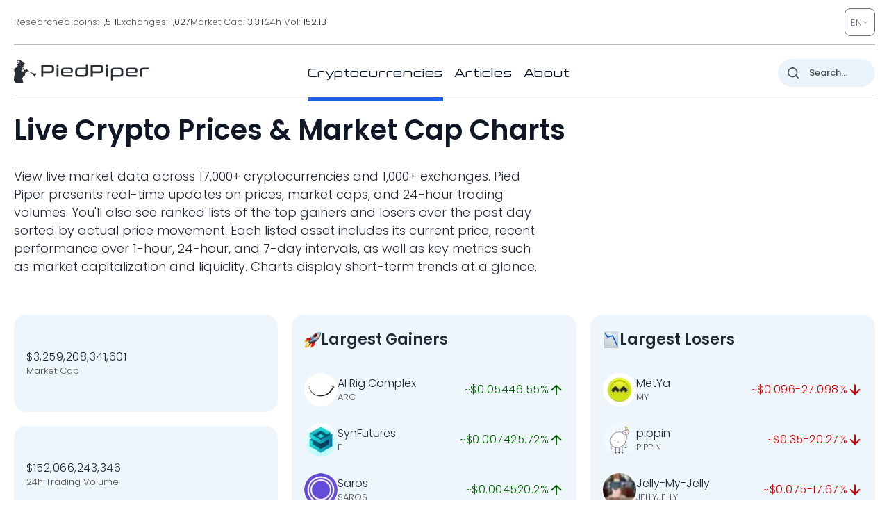

--- FILE ---
content_type: image/svg+xml
request_url: https://pp.one/charts/7d/15.svg
body_size: 3585
content:
<!-- series7d: [{"tick_date":"2025-10-12 09:00:00","close":"0.00001003"},{"tick_date":"2025-10-12 10:00:00","close":"0.00001001"},{"tick_date":"2025-10-12 11:00:00","close":"0.00001002"},{"tick_date":"2025-10-12 12:00:00","close":"0.00001002"},{"tick_date":"2025-10-12 13:00:00","close":"0.00001008"},{"tick_date":"2025-10-12 14:00:00","close":"0.00000998"},{"tick_date":"2025-10-12 15:00:00","close":"0.0000103"},{"tick_date":"2025-10-12 16:00:00","close":"0.00001055"},{"tick_date":"2025-10-12 17:00:00","close":"0.0000106"},{"tick_date":"2025-10-12 18:00:00","close":"0.00001064"},{"tick_date":"2025-10-12 19:00:00","close":"0.00001061"},{"tick_date":"2025-10-12 20:00:00","close":"0.0000108"},{"tick_date":"2025-10-12 21:00:00","close":"0.00001082"},{"tick_date":"2025-10-12 22:00:00","close":"0.00001073"},{"tick_date":"2025-10-12 23:00:00","close":"0.0000107"},{"tick_date":"2025-10-13 00:00:00","close":"0.00001072"},{"tick_date":"2025-10-13 01:00:00","close":"0.00001068"},{"tick_date":"2025-10-13 02:00:00","close":"0.00001068"},{"tick_date":"2025-10-13 03:00:00","close":"0.00001069"},{"tick_date":"2025-10-13 04:00:00","close":"0.00001065"},{"tick_date":"2025-10-13 05:00:00","close":"0.0000107"},{"tick_date":"2025-10-13 06:00:00","close":"0.00001066"},{"tick_date":"2025-10-13 07:00:00","close":"0.00001076"},{"tick_date":"2025-10-13 08:00:00","close":"0.00001082"},{"tick_date":"2025-10-13 09:00:00","close":"0.00001096"},{"tick_date":"2025-10-13 10:00:00","close":"0.00001094"},{"tick_date":"2025-10-13 11:00:00","close":"0.00001094"},{"tick_date":"2025-10-13 12:00:00","close":"0.00001075"},{"tick_date":"2025-10-13 13:00:00","close":"0.00001083"},{"tick_date":"2025-10-13 14:00:00","close":"0.00001096"},{"tick_date":"2025-10-13 15:00:00","close":"0.00001087"},{"tick_date":"2025-10-13 16:00:00","close":"0.00001101"},{"tick_date":"2025-10-13 17:00:00","close":"0.00001096"},{"tick_date":"2025-10-13 18:00:00","close":"0.000011"},{"tick_date":"2025-10-13 19:00:00","close":"0.00001111"},{"tick_date":"2025-10-13 20:00:00","close":"0.00001122"},{"tick_date":"2025-10-13 21:00:00","close":"0.00001121"},{"tick_date":"2025-10-13 22:00:00","close":"0.00001124"},{"tick_date":"2025-10-13 23:00:00","close":"0.00001119"},{"tick_date":"2025-10-14 00:00:00","close":"0.00001112"},{"tick_date":"2025-10-14 01:00:00","close":"0.00001111"},{"tick_date":"2025-10-14 02:00:00","close":"0.00001108"},{"tick_date":"2025-10-14 03:00:00","close":"0.00001096"},{"tick_date":"2025-10-14 04:00:00","close":"0.00001091"},{"tick_date":"2025-10-14 05:00:00","close":"0.00001073"},{"tick_date":"2025-10-14 06:00:00","close":"0.00001064"},{"tick_date":"2025-10-14 07:00:00","close":"0.00001044"},{"tick_date":"2025-10-14 08:00:00","close":"0.0000104"},{"tick_date":"2025-10-14 09:00:00","close":"0.00001048"},{"tick_date":"2025-10-14 10:00:00","close":"0.00001047"},{"tick_date":"2025-10-14 11:00:00","close":"0.00001033"},{"tick_date":"2025-10-14 12:00:00","close":"0.00001043"},{"tick_date":"2025-10-14 13:00:00","close":"0.00001031"},{"tick_date":"2025-10-14 14:00:00","close":"0.0000104"},{"tick_date":"2025-10-14 15:00:00","close":"0.00001048"},{"tick_date":"2025-10-14 16:00:00","close":"0.00001065"},{"tick_date":"2025-10-14 17:00:00","close":"0.00001074"},{"tick_date":"2025-10-14 18:00:00","close":"0.00001072"},{"tick_date":"2025-10-14 19:00:00","close":"0.0000107"},{"tick_date":"2025-10-14 20:00:00","close":"0.00001064"},{"tick_date":"2025-10-14 21:00:00","close":"0.00001069"},{"tick_date":"2025-10-14 22:00:00","close":"0.00001075"},{"tick_date":"2025-10-14 23:00:00","close":"0.00001072"},{"tick_date":"2025-10-15 00:00:00","close":"0.00001075"},{"tick_date":"2025-10-15 01:00:00","close":"0.00001073"},{"tick_date":"2025-10-15 02:00:00","close":"0.00001069"},{"tick_date":"2025-10-15 03:00:00","close":"0.00001075"},{"tick_date":"2025-10-15 04:00:00","close":"0.00001067"},{"tick_date":"2025-10-15 05:00:00","close":"0.00001074"},{"tick_date":"2025-10-15 06:00:00","close":"0.00001073"},{"tick_date":"2025-10-15 07:00:00","close":"0.00001072"},{"tick_date":"2025-10-15 08:00:00","close":"0.00001072"},{"tick_date":"2025-10-15 09:00:00","close":"0.00001079"},{"tick_date":"2025-10-15 10:00:00","close":"0.00001071"},{"tick_date":"2025-10-15 11:00:00","close":"0.00001066"},{"tick_date":"2025-10-15 12:00:00","close":"0.00001062"},{"tick_date":"2025-10-15 13:00:00","close":"0.00001054"},{"tick_date":"2025-10-15 14:00:00","close":"0.0000105"},{"tick_date":"2025-10-15 15:00:00","close":"0.00001048"},{"tick_date":"2025-10-15 16:00:00","close":"0.00001038"},{"tick_date":"2025-10-15 17:00:00","close":"0.00001044"},{"tick_date":"2025-10-15 18:00:00","close":"0.00001043"},{"tick_date":"2025-10-15 19:00:00","close":"0.00001044"},{"tick_date":"2025-10-15 20:00:00","close":"0.00001035"},{"tick_date":"2025-10-15 21:00:00","close":"0.00001032"},{"tick_date":"2025-10-15 22:00:00","close":"0.00001028"},{"tick_date":"2025-10-15 23:00:00","close":"0.00001027"},{"tick_date":"2025-10-16 00:00:00","close":"0.00001032"},{"tick_date":"2025-10-16 01:00:00","close":"0.00001031"},{"tick_date":"2025-10-16 02:00:00","close":"0.00001039"},{"tick_date":"2025-10-16 03:00:00","close":"0.00001039"},{"tick_date":"2025-10-16 04:00:00","close":"0.00001037"},{"tick_date":"2025-10-16 05:00:00","close":"0.00001034"},{"tick_date":"2025-10-16 06:00:00","close":"0.00001032"},{"tick_date":"2025-10-16 07:00:00","close":"0.00001041"},{"tick_date":"2025-10-16 08:00:00","close":"0.00001034"},{"tick_date":"2025-10-16 09:00:00","close":"0.00001028"},{"tick_date":"2025-10-16 10:00:00","close":"0.00001034"},{"tick_date":"2025-10-16 11:00:00","close":"0.00001043"},{"tick_date":"2025-10-16 12:00:00","close":"0.00001043"},{"tick_date":"2025-10-16 13:00:00","close":"0.00001049"},{"tick_date":"2025-10-16 14:00:00","close":"0.00001042"},{"tick_date":"2025-10-16 15:00:00","close":"0.0000104"},{"tick_date":"2025-10-16 16:00:00","close":"0.00001017"},{"tick_date":"2025-10-16 17:00:00","close":"0.00001019"},{"tick_date":"2025-10-16 18:00:00","close":"0.00001018"},{"tick_date":"2025-10-16 19:00:00","close":"0.0000101"},{"tick_date":"2025-10-16 20:00:00","close":"0.00001002"},{"tick_date":"2025-10-16 21:00:00","close":"0.00000996"},{"tick_date":"2025-10-16 22:00:00","close":"0.00001"},{"tick_date":"2025-10-16 23:00:00","close":"0.00000995"},{"tick_date":"2025-10-17 00:00:00","close":"0.00000998"},{"tick_date":"2025-10-17 01:00:00","close":"0.00001001"},{"tick_date":"2025-10-17 02:00:00","close":"0.00001002"},{"tick_date":"2025-10-17 03:00:00","close":"0.00001004"},{"tick_date":"2025-10-17 04:00:00","close":"0.00001008"},{"tick_date":"2025-10-17 05:00:00","close":"0.00001005"},{"tick_date":"2025-10-17 06:00:00","close":"0.00000993"},{"tick_date":"2025-10-17 07:00:00","close":"0.0000097"},{"tick_date":"2025-10-17 08:00:00","close":"0.00000947"},{"tick_date":"2025-10-17 09:00:00","close":"0.00000935"},{"tick_date":"2025-10-17 10:00:00","close":"0.00000953"},{"tick_date":"2025-10-17 11:00:00","close":"0.0000095"},{"tick_date":"2025-10-17 12:00:00","close":"0.0000097"},{"tick_date":"2025-10-17 13:00:00","close":"0.00000966"},{"tick_date":"2025-10-17 14:00:00","close":"0.00000967"},{"tick_date":"2025-10-17 15:00:00","close":"0.00000964"},{"tick_date":"2025-10-17 16:00:00","close":"0.00000973"},{"tick_date":"2025-10-17 17:00:00","close":"0.0000097"},{"tick_date":"2025-10-17 18:00:00","close":"0.00000973"},{"tick_date":"2025-10-17 19:00:00","close":"0.00000973"},{"tick_date":"2025-10-17 20:00:00","close":"0.0000097"},{"tick_date":"2025-10-17 21:00:00","close":"0.00000979"},{"tick_date":"2025-10-17 22:00:00","close":"0.00000982"},{"tick_date":"2025-10-17 23:00:00","close":"0.00000979"},{"tick_date":"2025-10-18 00:00:00","close":"0.00000975"},{"tick_date":"2025-10-18 01:00:00","close":"0.00000979"},{"tick_date":"2025-10-18 02:00:00","close":"0.00000985"},{"tick_date":"2025-10-18 03:00:00","close":"0.00000983"},{"tick_date":"2025-10-18 04:00:00","close":"0.00000988"},{"tick_date":"2025-10-18 05:00:00","close":"0.00000981"},{"tick_date":"2025-10-18 06:00:00","close":"0.00000983"},{"tick_date":"2025-10-18 07:00:00","close":"0.00000987"},{"tick_date":"2025-10-18 08:00:00","close":"0.00000992"},{"tick_date":"2025-10-18 09:00:00","close":"0.00000987"},{"tick_date":"2025-10-18 10:00:00","close":"0.0000099"},{"tick_date":"2025-10-18 11:00:00","close":"0.0000099"},{"tick_date":"2025-10-18 12:00:00","close":"0.00000988"},{"tick_date":"2025-10-18 13:00:00","close":"0.00000986"},{"tick_date":"2025-10-18 14:00:00","close":"0.00000981"},{"tick_date":"2025-10-18 15:00:00","close":"0.00000984"},{"tick_date":"2025-10-18 16:00:00","close":"0.00000984"},{"tick_date":"2025-10-18 17:00:00","close":"0.0000098"},{"tick_date":"2025-10-18 18:00:00","close":"0.00000987"},{"tick_date":"2025-10-18 19:00:00","close":"0.00000989"},{"tick_date":"2025-10-18 20:00:00","close":"0.00000991"},{"tick_date":"2025-10-18 21:00:00","close":"0.00000991"},{"tick_date":"2025-10-18 22:00:00","close":"0.00000993"},{"tick_date":"2025-10-18 23:00:00","close":"0.00000992"},{"tick_date":"2025-10-19 00:00:00","close":"0.00000992"},{"tick_date":"2025-10-19 01:00:00","close":"0.00000987"},{"tick_date":"2025-10-19 02:00:00","close":"0.0000099"},{"tick_date":"2025-10-19 03:00:00","close":"0.00000989"},{"tick_date":"2025-10-19 04:00:00","close":"0.00000994"},{"tick_date":"2025-10-19 05:00:00","close":"0.00000991"},{"tick_date":"2025-10-19 06:00:00","close":"0.00000987"},{"tick_date":"2025-10-19 07:00:00","close":"0.00000986"},{"tick_date":"2025-10-19 08:00:00","close":"0.00000987"},{"tick_date":"2025-10-19 09:00:00","close":"0.00000985"}] -->

<svg width="160" height="60" viewBox="0 0 160 60" xmlns="http://www.w3.org/2000/svg">
  <defs>
    <linearGradient id="grad-area" x1="0" y1="0" x2="0" y2="1">
      <stop offset="0%" stop-color="rgba(255,82,82,.2)" />
      <stop offset="100%" stop-color="rgba(0,0,0,0)" />
    </linearGradient>
  </defs>

  <path d="M0,38.413C0,38.413,0.624,39.004,0.952,39.048C1.26,39.089,1.583,38.782,1.905,38.73C2.218,38.679,2.582,38.9,2.857,38.73C3.269,38.476,3.52,36.8,3.81,36.825C4.171,36.857,4.494,40.027,4.762,40C5.232,39.953,5.375,33.017,5.714,29.841C6.015,27.031,6.118,23.507,6.667,21.905C6.931,21.134,7.288,20.809,7.619,20.317C7.925,19.862,8.24,19.071,8.571,19.048C8.877,19.026,9.26,20.086,9.524,20C10.085,19.817,9.869,14.917,10.476,13.968C10.739,13.558,11.158,13.24,11.429,13.333C11.868,13.484,11.969,15.524,12.381,16.19C12.656,16.636,13.002,17.11,13.333,17.143C13.639,17.173,13.99,16.457,14.286,16.508C14.634,16.568,14.869,17.593,15.238,17.778C15.524,17.921,15.877,17.829,16.19,17.778C16.512,17.726,16.854,17.37,17.143,17.46C17.506,17.574,17.789,18.746,18.095,18.73C18.426,18.713,18.717,17.16,19.048,17.143C19.354,17.127,19.723,18.462,20,18.413C20.401,18.341,20.591,16.149,20.952,15.238C21.242,14.508,21.628,14.122,21.905,13.333C22.309,12.181,22.33,9.103,22.857,8.889C23.122,8.781,23.476,9.423,23.81,9.524C24.114,9.616,24.499,9.299,24.762,9.524C25.428,10.093,25.301,15.514,25.714,15.556C25.989,15.583,26.377,13.975,26.667,13.016C27.028,11.817,27.27,8.905,27.619,8.889C27.914,8.875,28.28,11.762,28.571,11.746C28.929,11.726,29.096,7.373,29.524,7.302C29.797,7.256,30.146,8.872,30.476,8.889C30.782,8.905,31.154,8.181,31.429,7.619C31.843,6.771,32.063,5.291,32.381,4.127C32.698,2.963,32.829,0.905,33.333,0.635C33.599,0.493,33.988,1.023,34.286,0.952C34.63,0.871,34.942,-0.036,35.238,0C35.585,0.043,35.892,1.003,36.19,1.587C36.532,2.255,36.719,3.419,37.143,3.81C37.416,4.061,37.798,3.943,38.095,4.127C38.44,4.34,38.779,4.604,39.048,5.079C39.507,5.89,39.597,7.915,40,8.889C40.277,9.558,40.685,9.749,40.952,10.476C41.426,11.762,41.516,14.625,41.905,16.19C42.185,17.319,42.58,17.893,42.857,19.048C43.261,20.733,43.278,24.125,43.81,25.397C44.074,26.029,44.477,26.708,44.762,26.667C45.135,26.613,45.27,24.339,45.714,24.127C45.985,23.998,46.403,24.15,46.667,24.444C47.228,25.071,47.272,28.875,47.619,28.889C47.915,28.901,48.266,25.707,48.571,25.714C48.904,25.722,49.182,29.511,49.524,29.524C49.823,29.535,50.15,27.588,50.476,26.667C50.786,25.792,51.15,25.147,51.429,24.127C51.825,22.678,52,20.234,52.381,18.73C52.663,17.615,52.894,16.024,53.333,15.873C53.604,15.78,53.968,16.296,54.286,16.508C54.603,16.72,54.956,16.824,55.238,17.143C55.622,17.578,55.861,19.035,56.19,19.048C56.498,19.059,56.836,18.02,57.143,17.46C57.472,16.86,57.732,15.614,58.095,15.556C58.384,15.509,58.73,16.508,59.048,16.508C59.365,16.508,59.669,15.588,60,15.556C60.306,15.525,60.657,15.911,60.952,16.19C61.3,16.52,61.607,17.487,61.905,17.46C62.249,17.429,62.557,15.54,62.857,15.556C63.196,15.573,63.482,18.088,63.81,18.095C64.118,18.102,64.338,16.063,64.762,15.873C65.035,15.75,65.397,16.085,65.714,16.19C66.032,16.296,66.345,16.456,66.667,16.508C66.98,16.559,67.347,16.687,67.619,16.508C68.052,16.222,68.263,14.279,68.571,14.286C68.899,14.293,69.17,16.092,69.524,16.825C69.816,17.432,70.146,17.921,70.476,18.413C70.782,18.868,71.143,19.162,71.429,19.683C71.801,20.363,72.008,21.542,72.381,22.222C72.666,22.743,72.985,23.163,73.333,23.492C73.629,23.772,74.017,23.764,74.286,24.127C74.743,24.746,74.877,27.27,75.238,27.302C75.528,27.327,75.787,25.564,76.19,25.397C76.467,25.282,76.825,25.714,77.143,25.714C77.46,25.714,77.827,25.263,78.095,25.397C78.56,25.629,78.636,27.588,79.048,28.254C79.323,28.699,79.695,28.854,80,29.206C80.332,29.589,80.589,30.215,80.952,30.476C81.241,30.684,81.623,30.898,81.905,30.794C82.288,30.652,82.474,29.348,82.857,29.206C83.139,29.102,83.539,29.653,83.81,29.524C84.254,29.312,84.307,27.299,84.762,26.984C85.031,26.797,85.41,26.892,85.714,26.984C86.048,27.085,86.361,27.369,86.667,27.619C86.998,27.891,87.288,28.3,87.619,28.571C87.925,28.822,88.3,29.299,88.571,29.206C89.011,29.056,89.187,26.363,89.524,26.349C89.826,26.337,90.148,27.864,90.476,28.571C90.784,29.236,91.111,30.476,91.429,30.476C91.746,30.476,92.087,29.282,92.381,28.571C92.731,27.726,92.858,26.057,93.333,25.714C93.601,25.522,94.01,25.884,94.286,25.714C94.697,25.46,94.93,23.8,95.238,23.81C95.566,23.819,95.788,25.548,96.19,26.032C96.468,26.365,96.88,26.244,97.143,26.667C97.81,27.74,97.428,33.665,98.095,33.968C98.358,34.088,98.719,33.377,99.048,33.333C99.355,33.292,99.73,33.39,100,33.651C100.445,34.079,100.635,35.344,100.952,36.19C101.27,37.037,101.566,37.953,101.905,38.73C102.205,39.419,102.513,40.604,102.857,40.635C103.155,40.662,103.503,39.349,103.81,39.365C104.14,39.382,104.415,40.91,104.762,40.952C105.058,40.989,105.397,40.317,105.714,40C106.032,39.683,106.322,39.26,106.667,39.048C106.964,38.864,107.311,38.881,107.619,38.73C107.948,38.569,108.276,38.375,108.571,38.095C108.919,37.766,109.192,36.849,109.524,36.825C109.829,36.804,110.207,37.303,110.476,37.778C110.935,38.589,111.147,40.103,111.429,41.587C111.814,43.62,112.063,46.455,112.381,48.889C112.698,51.323,112.948,54.158,113.333,56.19C113.615,57.675,113.994,60.012,114.286,60C114.641,59.986,114.691,54.461,115.238,54.286C115.502,54.201,115.927,55.325,116.19,55.238C116.766,55.049,116.611,49.023,117.143,48.889C117.407,48.822,117.732,50.045,118.095,50.159C118.384,50.249,118.75,49.771,119.048,49.841C119.392,49.923,119.725,50.859,120,50.794C120.412,50.696,120.541,48.034,120.952,47.937C121.228,47.872,121.587,48.889,121.905,48.889C122.222,48.889,122.507,48.082,122.857,47.937C123.152,47.815,123.515,47.815,123.81,47.937C124.16,48.082,124.487,48.954,124.762,48.889C125.174,48.792,125.303,46.698,125.714,46.032C125.99,45.586,126.349,45.079,126.667,45.079C126.984,45.079,127.314,45.68,127.619,46.032C127.951,46.414,128.254,47.302,128.571,47.302C128.889,47.302,129.226,46.513,129.524,46.032C129.868,45.474,130.092,44.229,130.476,44.127C130.758,44.052,131.141,44.827,131.429,44.762C131.794,44.68,132.082,43.154,132.381,43.175C132.723,43.198,132.931,45.277,133.333,45.397C133.61,45.479,133.99,45.041,134.286,44.762C134.634,44.433,134.932,43.947,135.238,43.492C135.569,43,135.873,41.905,136.19,41.905C136.508,41.905,136.796,43.449,137.143,43.492C137.439,43.529,137.745,42.685,138.095,42.54C138.39,42.418,138.743,42.448,139.048,42.54C139.381,42.641,139.683,42.963,140,43.175C140.317,43.386,140.665,43.508,140.952,43.81C141.318,44.193,141.558,45.354,141.905,45.397C142.201,45.433,142.507,44.589,142.857,44.444C143.152,44.323,143.523,44.301,143.81,44.444C144.179,44.629,144.471,45.749,144.762,45.714C145.12,45.671,145.312,43.976,145.714,43.492C145.991,43.159,146.349,43.069,146.667,42.857C146.984,42.646,147.286,42.323,147.619,42.222C147.923,42.13,148.267,42.314,148.571,42.222C148.905,42.121,149.195,41.631,149.524,41.587C149.832,41.546,150.154,41.853,150.476,41.905C150.79,41.956,151.149,41.746,151.429,41.905C151.819,42.126,152.034,43.449,152.381,43.492C152.677,43.529,152.989,42.621,153.333,42.54C153.631,42.469,154.004,42.961,154.286,42.857C154.669,42.716,154.891,41.313,155.238,41.27C155.534,41.233,155.885,41.87,156.19,42.222C156.522,42.605,156.78,43.23,157.143,43.492C157.432,43.7,157.778,43.81,158.095,43.81C158.413,43.81,158.74,43.451,159.048,43.492C159.376,43.536,160,44.127,160,44.127"
        fill="none"
        stroke="#CC0000"
        stroke-width="2"
        stroke-linejoin="round"
        stroke-linecap="round"
        />
</svg>

--- FILE ---
content_type: image/svg+xml
request_url: https://pp.one/charts/7d/9.svg
body_size: 4023
content:
<!-- series7d: [{"tick_date":"2025-10-12 09:00:00","close":"0.189726"},{"tick_date":"2025-10-12 10:00:00","close":"0.188883"},{"tick_date":"2025-10-12 11:00:00","close":"0.189161"},{"tick_date":"2025-10-12 12:00:00","close":"0.188826"},{"tick_date":"2025-10-12 13:00:00","close":"0.18978"},{"tick_date":"2025-10-12 14:00:00","close":"0.186997"},{"tick_date":"2025-10-12 15:00:00","close":"0.197246"},{"tick_date":"2025-10-12 16:00:00","close":"0.205637"},{"tick_date":"2025-10-12 17:00:00","close":"0.206411"},{"tick_date":"2025-10-12 18:00:00","close":"0.206435"},{"tick_date":"2025-10-12 19:00:00","close":"0.20716"},{"tick_date":"2025-10-12 20:00:00","close":"0.210019"},{"tick_date":"2025-10-12 21:00:00","close":"0.212158"},{"tick_date":"2025-10-12 22:00:00","close":"0.20687"},{"tick_date":"2025-10-12 23:00:00","close":"0.20769"},{"tick_date":"2025-10-13 00:00:00","close":"0.207537"},{"tick_date":"2025-10-13 01:00:00","close":"0.206772"},{"tick_date":"2025-10-13 02:00:00","close":"0.208694"},{"tick_date":"2025-10-13 03:00:00","close":"0.208897"},{"tick_date":"2025-10-13 04:00:00","close":"0.207209"},{"tick_date":"2025-10-13 05:00:00","close":"0.209226"},{"tick_date":"2025-10-13 06:00:00","close":"0.207975"},{"tick_date":"2025-10-13 07:00:00","close":"0.210277"},{"tick_date":"2025-10-13 08:00:00","close":"0.209909"},{"tick_date":"2025-10-13 09:00:00","close":"0.212409"},{"tick_date":"2025-10-13 10:00:00","close":"0.21136"},{"tick_date":"2025-10-13 11:00:00","close":"0.209927"},{"tick_date":"2025-10-13 12:00:00","close":"0.206413"},{"tick_date":"2025-10-13 13:00:00","close":"0.206766"},{"tick_date":"2025-10-13 14:00:00","close":"0.210783"},{"tick_date":"2025-10-13 15:00:00","close":"0.206355"},{"tick_date":"2025-10-13 16:00:00","close":"0.210149"},{"tick_date":"2025-10-13 17:00:00","close":"0.210619"},{"tick_date":"2025-10-13 18:00:00","close":"0.21138"},{"tick_date":"2025-10-13 19:00:00","close":"0.213959"},{"tick_date":"2025-10-13 20:00:00","close":"0.216581"},{"tick_date":"2025-10-13 21:00:00","close":"0.217799"},{"tick_date":"2025-10-13 22:00:00","close":"0.215872"},{"tick_date":"2025-10-13 23:00:00","close":"0.215585"},{"tick_date":"2025-10-14 00:00:00","close":"0.21395"},{"tick_date":"2025-10-14 01:00:00","close":"0.214032"},{"tick_date":"2025-10-14 02:00:00","close":"0.212163"},{"tick_date":"2025-10-14 03:00:00","close":"0.209317"},{"tick_date":"2025-10-14 04:00:00","close":"0.208419"},{"tick_date":"2025-10-14 05:00:00","close":"0.204907"},{"tick_date":"2025-10-14 06:00:00","close":"0.203668"},{"tick_date":"2025-10-14 07:00:00","close":"0.198973"},{"tick_date":"2025-10-14 08:00:00","close":"0.197559"},{"tick_date":"2025-10-14 09:00:00","close":"0.199852"},{"tick_date":"2025-10-14 10:00:00","close":"0.19957"},{"tick_date":"2025-10-14 11:00:00","close":"0.196987"},{"tick_date":"2025-10-14 12:00:00","close":"0.199356"},{"tick_date":"2025-10-14 13:00:00","close":"0.196755"},{"tick_date":"2025-10-14 14:00:00","close":"0.198384"},{"tick_date":"2025-10-14 15:00:00","close":"0.199869"},{"tick_date":"2025-10-14 16:00:00","close":"0.203099"},{"tick_date":"2025-10-14 17:00:00","close":"0.204304"},{"tick_date":"2025-10-14 18:00:00","close":"0.20385"},{"tick_date":"2025-10-14 19:00:00","close":"0.203912"},{"tick_date":"2025-10-14 20:00:00","close":"0.202942"},{"tick_date":"2025-10-14 21:00:00","close":"0.204101"},{"tick_date":"2025-10-14 22:00:00","close":"0.203961"},{"tick_date":"2025-10-14 23:00:00","close":"0.203586"},{"tick_date":"2025-10-15 00:00:00","close":"0.204681"},{"tick_date":"2025-10-15 01:00:00","close":"0.204238"},{"tick_date":"2025-10-15 02:00:00","close":"0.204127"},{"tick_date":"2025-10-15 03:00:00","close":"0.205642"},{"tick_date":"2025-10-15 04:00:00","close":"0.202721"},{"tick_date":"2025-10-15 05:00:00","close":"0.20404"},{"tick_date":"2025-10-15 06:00:00","close":"0.203962"},{"tick_date":"2025-10-15 07:00:00","close":"0.204171"},{"tick_date":"2025-10-15 08:00:00","close":"0.204538"},{"tick_date":"2025-10-15 09:00:00","close":"0.206379"},{"tick_date":"2025-10-15 10:00:00","close":"0.20396"},{"tick_date":"2025-10-15 11:00:00","close":"0.202893"},{"tick_date":"2025-10-15 12:00:00","close":"0.202278"},{"tick_date":"2025-10-15 13:00:00","close":"0.201756"},{"tick_date":"2025-10-15 14:00:00","close":"0.199787"},{"tick_date":"2025-10-15 15:00:00","close":"0.200098"},{"tick_date":"2025-10-15 16:00:00","close":"0.198281"},{"tick_date":"2025-10-15 17:00:00","close":"0.199417"},{"tick_date":"2025-10-15 18:00:00","close":"0.198987"},{"tick_date":"2025-10-15 19:00:00","close":"0.199121"},{"tick_date":"2025-10-15 20:00:00","close":"0.197112"},{"tick_date":"2025-10-15 21:00:00","close":"0.197176"},{"tick_date":"2025-10-15 22:00:00","close":"0.194977"},{"tick_date":"2025-10-15 23:00:00","close":"0.195104"},{"tick_date":"2025-10-16 00:00:00","close":"0.196126"},{"tick_date":"2025-10-16 01:00:00","close":"0.196094"},{"tick_date":"2025-10-16 02:00:00","close":"0.197909"},{"tick_date":"2025-10-16 03:00:00","close":"0.197888"},{"tick_date":"2025-10-16 04:00:00","close":"0.196985"},{"tick_date":"2025-10-16 05:00:00","close":"0.196318"},{"tick_date":"2025-10-16 06:00:00","close":"0.195878"},{"tick_date":"2025-10-16 07:00:00","close":"0.199085"},{"tick_date":"2025-10-16 08:00:00","close":"0.197597"},{"tick_date":"2025-10-16 09:00:00","close":"0.196406"},{"tick_date":"2025-10-16 10:00:00","close":"0.197935"},{"tick_date":"2025-10-16 11:00:00","close":"0.199745"},{"tick_date":"2025-10-16 12:00:00","close":"0.199661"},{"tick_date":"2025-10-16 13:00:00","close":"0.200409"},{"tick_date":"2025-10-16 14:00:00","close":"0.198384"},{"tick_date":"2025-10-16 15:00:00","close":"0.196136"},{"tick_date":"2025-10-16 16:00:00","close":"0.190648"},{"tick_date":"2025-10-16 17:00:00","close":"0.192482"},{"tick_date":"2025-10-16 18:00:00","close":"0.191283"},{"tick_date":"2025-10-16 19:00:00","close":"0.190406"},{"tick_date":"2025-10-16 20:00:00","close":"0.188379"},{"tick_date":"2025-10-16 21:00:00","close":"0.185901"},{"tick_date":"2025-10-16 22:00:00","close":"0.187722"},{"tick_date":"2025-10-16 23:00:00","close":"0.186805"},{"tick_date":"2025-10-17 00:00:00","close":"0.188207"},{"tick_date":"2025-10-17 01:00:00","close":"0.1891"},{"tick_date":"2025-10-17 02:00:00","close":"0.189537"},{"tick_date":"2025-10-17 03:00:00","close":"0.189317"},{"tick_date":"2025-10-17 04:00:00","close":"0.190052"},{"tick_date":"2025-10-17 05:00:00","close":"0.189465"},{"tick_date":"2025-10-17 06:00:00","close":"0.1884"},{"tick_date":"2025-10-17 07:00:00","close":"0.183098"},{"tick_date":"2025-10-17 08:00:00","close":"0.17973"},{"tick_date":"2025-10-17 09:00:00","close":"0.177279"},{"tick_date":"2025-10-17 10:00:00","close":"0.179616"},{"tick_date":"2025-10-17 11:00:00","close":"0.17835"},{"tick_date":"2025-10-17 12:00:00","close":"0.182517"},{"tick_date":"2025-10-17 13:00:00","close":"0.182843"},{"tick_date":"2025-10-17 14:00:00","close":"0.183604"},{"tick_date":"2025-10-17 15:00:00","close":"0.182208"},{"tick_date":"2025-10-17 16:00:00","close":"0.183933"},{"tick_date":"2025-10-17 17:00:00","close":"0.184139"},{"tick_date":"2025-10-17 18:00:00","close":"0.184639"},{"tick_date":"2025-10-17 19:00:00","close":"0.184828"},{"tick_date":"2025-10-17 20:00:00","close":"0.184247"},{"tick_date":"2025-10-17 21:00:00","close":"0.186332"},{"tick_date":"2025-10-17 22:00:00","close":"0.187223"},{"tick_date":"2025-10-17 23:00:00","close":"0.186039"},{"tick_date":"2025-10-18 00:00:00","close":"0.184914"},{"tick_date":"2025-10-18 01:00:00","close":"0.186076"},{"tick_date":"2025-10-18 02:00:00","close":"0.187284"},{"tick_date":"2025-10-18 03:00:00","close":"0.18598"},{"tick_date":"2025-10-18 04:00:00","close":"0.187038"},{"tick_date":"2025-10-18 05:00:00","close":"0.185389"},{"tick_date":"2025-10-18 06:00:00","close":"0.186429"},{"tick_date":"2025-10-18 07:00:00","close":"0.187132"},{"tick_date":"2025-10-18 08:00:00","close":"0.189"},{"tick_date":"2025-10-18 09:00:00","close":"0.187396"},{"tick_date":"2025-10-18 10:00:00","close":"0.18765"},{"tick_date":"2025-10-18 11:00:00","close":"0.187448"},{"tick_date":"2025-10-18 12:00:00","close":"0.187635"},{"tick_date":"2025-10-18 13:00:00","close":"0.187847"},{"tick_date":"2025-10-18 14:00:00","close":"0.187123"},{"tick_date":"2025-10-18 15:00:00","close":"0.187567"},{"tick_date":"2025-10-18 16:00:00","close":"0.187616"},{"tick_date":"2025-10-18 17:00:00","close":"0.186762"},{"tick_date":"2025-10-18 18:00:00","close":"0.18886"},{"tick_date":"2025-10-18 19:00:00","close":"0.189398"},{"tick_date":"2025-10-18 20:00:00","close":"0.189376"},{"tick_date":"2025-10-18 21:00:00","close":"0.189317"},{"tick_date":"2025-10-18 22:00:00","close":"0.189293"},{"tick_date":"2025-10-18 23:00:00","close":"0.189139"},{"tick_date":"2025-10-19 00:00:00","close":"0.189543"},{"tick_date":"2025-10-19 01:00:00","close":"0.18833"},{"tick_date":"2025-10-19 02:00:00","close":"0.188981"},{"tick_date":"2025-10-19 03:00:00","close":"0.188406"},{"tick_date":"2025-10-19 04:00:00","close":"0.190421"},{"tick_date":"2025-10-19 05:00:00","close":"0.190002"},{"tick_date":"2025-10-19 06:00:00","close":"0.189853"},{"tick_date":"2025-10-19 07:00:00","close":"0.189114"},{"tick_date":"2025-10-19 08:00:00","close":"0.188628"},{"tick_date":"2025-10-19 09:00:00","close":"0.187201"}] -->

<svg width="160" height="60" viewBox="0 0 160 60" xmlns="http://www.w3.org/2000/svg">
  <defs>
    <linearGradient id="grad-area" x1="0" y1="0" x2="0" y2="1">
      <stop offset="0%" stop-color="rgba(255,82,82,.2)" />
      <stop offset="100%" stop-color="rgba(0,0,0,0)" />
    </linearGradient>
  </defs>

  <path d="M0,41.569C0,41.569,0.595,42.724,0.952,42.817C1.243,42.893,1.59,42.394,1.905,42.406C2.225,42.417,2.569,42.975,2.857,42.902C3.221,42.809,3.537,41.439,3.81,41.489C4.239,41.569,4.496,45.632,4.762,45.61C5.266,45.569,5.379,35.239,5.714,30.434C6.017,26.084,5.903,19.894,6.667,18.009C6.931,17.357,7.257,17.041,7.619,16.863C7.908,16.72,8.28,16.965,8.571,16.827C8.929,16.659,9.256,16.277,9.524,15.754C9.99,14.843,10.134,12.824,10.476,11.52C10.775,10.382,11.155,8.329,11.429,8.353C11.851,8.389,11.786,16.017,12.381,16.183C12.644,16.257,12.971,15.096,13.333,14.969C13.622,14.868,13.995,15.016,14.286,15.195C14.643,15.416,14.96,16.381,15.238,16.328C15.635,16.253,15.725,13.939,16.19,13.482C16.459,13.218,16.872,13.051,17.143,13.182C17.586,13.396,17.789,15.69,18.095,15.681C18.426,15.672,18.69,12.724,19.048,12.694C19.339,12.67,19.715,14.576,20,14.547C20.372,14.509,20.473,11.335,20.952,11.138C21.22,11.029,21.639,11.795,21.905,11.683C22.401,11.473,22.455,8.042,22.857,7.981C23.134,7.94,23.509,8.966,23.81,9.535C24.149,10.177,24.487,10.773,24.762,11.656C25.176,12.989,25.133,16.583,25.714,16.86C25.978,16.985,26.404,16.71,26.667,16.337C27.286,15.458,27.309,10.387,27.619,10.389C27.944,10.391,28.241,16.942,28.571,16.946C28.878,16.949,28.945,12.264,29.524,11.328C29.787,10.902,30.175,10.913,30.476,10.632C30.813,10.317,31.158,10.034,31.429,9.505C31.871,8.641,32.065,6.965,32.381,5.686C32.7,4.398,32.942,2.834,33.333,1.804C33.613,1.068,33.994,-0.024,34.286,0C34.641,0.029,34.781,2.349,35.238,2.853C35.507,3.15,35.918,2.994,36.19,3.278C36.621,3.728,36.698,5.436,37.143,5.699C37.413,5.859,37.827,5.411,38.095,5.578C38.563,5.869,38.756,7.318,39.048,8.346C39.403,9.595,39.56,11.579,40,12.56C40.271,13.163,40.685,13.26,40.952,13.889C41.433,15.021,41.47,17.821,41.905,19.09C42.176,19.883,42.591,20.086,42.857,20.924C43.348,22.47,43.341,26.258,43.81,27.877C44.078,28.803,44.472,29.993,44.762,29.97C45.121,29.943,45.224,26.807,45.714,26.575C45.981,26.449,46.402,26.678,46.667,26.993C47.183,27.604,47.295,30.814,47.619,30.817C47.93,30.821,48.261,27.306,48.571,27.309C48.896,27.313,49.165,31.137,49.524,31.161C49.814,31.18,50.152,29.532,50.476,28.749C50.788,27.996,51.15,27.441,51.429,26.55C51.826,25.278,51.957,22.953,52.381,21.767C52.654,21.003,52.959,20.072,53.333,19.983C53.618,19.915,53.951,20.566,54.286,20.655C54.589,20.735,54.955,20.428,55.238,20.563C55.618,20.744,55.883,22.012,56.19,22C56.519,21.987,56.747,20.462,57.143,20.283C57.422,20.157,57.787,20.371,58.095,20.491C58.423,20.618,58.762,21.121,59.048,21.046C59.42,20.948,59.634,19.506,60,19.424C60.287,19.361,60.619,19.945,60.952,20.08C61.257,20.205,61.633,20.393,61.905,20.245C62.337,20.009,62.575,17.975,62.857,18.001C63.238,18.037,63.412,22.279,63.81,22.327C64.088,22.36,64.348,20.599,64.762,20.374C65.037,20.224,65.4,20.52,65.714,20.489C66.035,20.458,66.356,20.317,66.667,20.18C66.992,20.036,67.348,19.962,67.619,19.636C68.059,19.108,68.271,16.899,68.571,16.91C68.911,16.923,69.129,19.561,69.524,20.492C69.803,21.149,70.127,21.636,70.476,22.072C70.771,22.44,71.105,22.698,71.429,22.983C71.741,23.258,72.109,23.36,72.381,23.756C72.811,24.382,72.875,26.476,73.333,26.671C73.602,26.786,74.015,26.1,74.286,26.211C74.73,26.393,74.883,28.87,75.238,28.901C75.53,28.927,75.819,27.307,76.19,27.219C76.476,27.151,76.811,27.791,77.143,27.856C77.448,27.915,77.828,27.502,78.095,27.657C78.574,27.937,78.565,30.316,79.048,30.632C79.315,30.808,79.734,30.358,80,30.538C80.5,30.875,80.455,33.492,80.952,33.794C81.218,33.955,81.623,33.799,81.905,33.606C82.288,33.343,82.472,32.293,82.857,32.092C83.138,31.946,83.541,32.32,83.81,32.14C84.274,31.829,84.298,29.769,84.762,29.452C85.03,29.269,85.43,29.33,85.714,29.483C86.088,29.684,86.334,30.419,86.667,30.82C86.971,31.187,87.287,31.527,87.619,31.808C87.924,32.066,88.307,32.567,88.571,32.46C89.113,32.239,89.128,27.752,89.524,27.711C89.802,27.681,90.143,29.227,90.476,29.914C90.781,30.542,91.126,31.692,91.429,31.678C91.764,31.661,92.074,30.205,92.381,29.414C92.711,28.562,92.871,27.017,93.333,26.733C93.602,26.569,93.995,26.969,94.286,26.858C94.644,26.721,94.962,25.694,95.238,25.75C95.644,25.833,95.88,27.721,96.19,28.749C96.516,29.827,96.869,30.711,97.143,32.077C97.564,34.179,97.641,40.154,98.095,40.204C98.365,40.234,98.696,37.515,99.048,37.488C99.341,37.465,99.663,38.729,100,39.264C100.302,39.742,100.673,40.011,100.952,40.562C101.344,41.332,101.601,42.509,101.905,43.564C102.238,44.721,102.514,47.218,102.857,47.233C103.155,47.246,103.436,44.588,103.81,44.537C104.094,44.498,104.466,45.921,104.762,45.894C105.109,45.863,105.365,44.418,105.714,43.818C106.009,43.312,106.316,42.837,106.667,42.496C106.961,42.21,107.29,41.893,107.619,41.849C107.927,41.808,108.278,42.253,108.571,42.175C108.923,42.081,109.197,41.105,109.524,41.086C109.833,41.069,110.182,41.597,110.476,41.956C110.827,42.384,111.165,42.767,111.429,43.533C111.976,45.119,112.02,49.068,112.381,51.384C112.67,53.239,112.988,54.845,113.333,56.371C113.63,57.682,113.965,59.998,114.286,60C114.6,60.002,114.866,56.577,115.238,56.539C115.523,56.511,115.922,58.457,116.19,58.414C116.653,58.34,116.507,53.121,117.143,52.244C117.406,51.881,117.8,51.995,118.095,51.761C118.443,51.486,118.758,50.595,119.048,50.634C119.408,50.683,119.696,52.713,120,52.701C120.333,52.689,120.506,50.573,120.952,50.147C121.223,49.889,121.601,50.002,121.905,49.842C122.239,49.666,122.523,49.273,122.857,49.102C123.161,48.946,123.51,48.753,123.81,48.822C124.15,48.9,124.49,49.757,124.762,49.682C125.194,49.563,125.321,47.384,125.714,46.595C125.993,46.034,126.364,45.256,126.667,45.275C127.002,45.297,127.298,46.453,127.619,47.029C127.933,47.593,128.256,48.697,128.571,48.694C128.891,48.692,129.209,47.554,129.524,46.974C129.844,46.385,130.163,45.18,130.476,45.185C130.799,45.19,131.097,47.101,131.429,47.116C131.734,47.129,132.087,45.524,132.381,45.549C132.732,45.58,132.981,47.959,133.333,47.991C133.626,48.018,133.946,46.901,134.286,46.451C134.586,46.054,134.96,45.877,135.238,45.41C135.638,44.737,135.862,42.652,136.19,42.644C136.498,42.636,136.712,44.834,137.143,45.019C137.415,45.137,137.776,44.655,138.095,44.643C138.411,44.632,138.73,44.939,139.048,44.942C139.365,44.946,139.683,44.764,140,44.665C140.318,44.567,140.659,44.272,140.952,44.351C141.304,44.446,141.568,45.383,141.905,45.423C142.207,45.46,142.523,44.884,142.857,44.766C143.161,44.659,143.523,44.564,143.81,44.693C144.178,44.86,144.484,46.007,144.762,45.958C145.16,45.888,145.276,43.512,145.714,42.851C145.985,42.443,146.325,42.172,146.667,42.055C146.966,41.952,147.302,42.067,147.619,42.087C147.937,42.107,148.254,42.154,148.571,42.175C148.889,42.195,149.208,42.167,149.524,42.21C149.843,42.254,150.169,42.489,150.476,42.438C150.805,42.384,151.146,41.764,151.429,41.84C151.809,41.942,152.024,43.584,152.381,43.636C152.672,43.679,153.011,42.682,153.333,42.672C153.646,42.663,154.013,43.598,154.286,43.524C154.713,43.407,154.79,40.7,155.238,40.54C155.508,40.444,155.86,41.02,156.19,41.16C156.497,41.291,156.851,41.206,157.143,41.381C157.498,41.595,157.761,42.163,158.095,42.475C158.399,42.758,158.768,42.844,159.048,43.195C159.438,43.684,160,45.308,160,45.308"
        fill="none"
        stroke="#CC0000"
        stroke-width="2"
        stroke-linejoin="round"
        stroke-linecap="round"
        />
</svg>